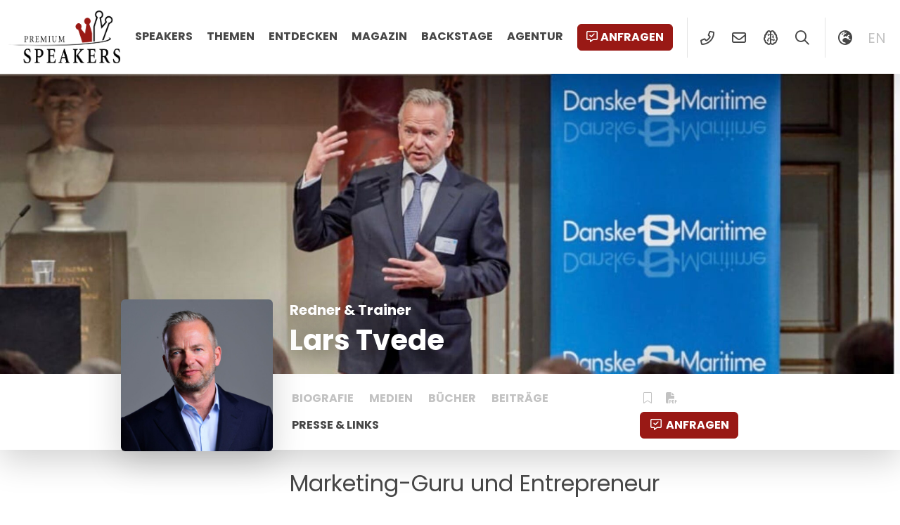

--- FILE ---
content_type: text/html; charset=UTF-8
request_url: https://premium-speakers.com/referent-moderator/lars-tvede/presse/
body_size: 11477
content:
	<!doctype html>
<html lang="de-DE">
	<head>
		<meta charset="UTF-8">
		<meta name="viewport" content="width=device-width, initial-scale=1, viewport-fit=cover">
		<link rel="profile" href="http://gmpg.org/xfn/11" />
		<meta name='robots' content='index, follow, max-image-preview:large, max-snippet:-1, max-video-preview:-1' />
	<style>img:is([sizes="auto" i], [sizes^="auto," i]) { contain-intrinsic-size: 3000px 1500px }</style>
	<script id="cookieyes" type="text/javascript" src="https://cdn-cookieyes.com/client_data/f26842dfe0377e830dc1a4a6/script.js"></script>
	<!-- This site is optimized with the Yoast SEO Premium plugin v26.3 (Yoast SEO v26.3) - https://yoast.com/wordpress/plugins/seo/ -->
	<title>Lars Tvede als Redner und Experte buchen - Premium Speakers</title>
	<meta name="description" content="Lars Tvede gilt als weltweit führender Marketing-Guru. Lars Tvede spricht über Megatrends, Finanzen, Kreativität, Marketing &amp; Innovation" />
	<link rel="canonical" href="https://premium-speakers.com/referent-moderator/lars-tvede/" />
	<meta property="og:locale" content="de_DE" />
	<meta property="og:type" content="article" />
	<meta property="og:title" content="Lars Tvede" />
	<meta property="og:description" content="Lars Tvede gilt als weltweit führender Marketing-Guru. Lars Tvede spricht über Megatrends, Finanzen, Kreativität, Marketing &amp; Innovation" />
	<meta property="og:url" content="https://premium-speakers.com/referent-moderator/lars-tvede/" />
	<meta property="og:site_name" content="Premium Speakers" />
	<meta property="article:publisher" content="https://www.facebook.com/PremiumSpeakers" />
	<meta property="article:modified_time" content="2024-07-10T11:20:49+00:00" />
	<meta property="og:image" content="https://premium-speakers.com/wp-content/uploads/2024/07/lars-tvede-premium-speakers-02-scaled.jpg" />
	<meta property="og:image:width" content="1707" />
	<meta property="og:image:height" content="2560" />
	<meta property="og:image:type" content="image/jpeg" />
	<meta name="twitter:card" content="summary_large_image" />
	<meta name="twitter:site" content="@PremiumSpeakers" />
	<meta name="twitter:label1" content="Geschätzte Lesezeit" />
	<meta name="twitter:data1" content="2 Minuten" />
	<script type="application/ld+json" class="yoast-schema-graph">{"@context":"https://schema.org","@graph":[{"@type":"WebPage","@id":"https://premium-speakers.com/referent-moderator/lars-tvede/","url":"https://premium-speakers.com/referent-moderator/lars-tvede/","name":"Lars Tvede als Redner und Experte buchen - Premium Speakers","isPartOf":{"@id":"https://premium-speakers.com/#website"},"primaryImageOfPage":{"@id":"https://premium-speakers.com/referent-moderator/lars-tvede/#primaryimage"},"image":{"@id":"https://premium-speakers.com/referent-moderator/lars-tvede/#primaryimage"},"thumbnailUrl":"https://premium-speakers.com/wp-content/uploads/2024/07/lars-tvede-premium-speakers-02-scaled.jpg","datePublished":"2018-10-24T08:44:28+00:00","dateModified":"2024-07-10T11:20:49+00:00","description":"Lars Tvede gilt als weltweit führender Marketing-Guru. Lars Tvede spricht über Megatrends, Finanzen, Kreativität, Marketing & Innovation","breadcrumb":{"@id":"https://premium-speakers.com/referent-moderator/lars-tvede/#breadcrumb"},"inLanguage":"de","potentialAction":[{"@type":"ReadAction","target":["https://premium-speakers.com/referent-moderator/lars-tvede/"]}]},{"@type":"ImageObject","inLanguage":"de","@id":"https://premium-speakers.com/referent-moderator/lars-tvede/#primaryimage","url":"https://premium-speakers.com/wp-content/uploads/2024/07/lars-tvede-premium-speakers-02-scaled.jpg","contentUrl":"https://premium-speakers.com/wp-content/uploads/2024/07/lars-tvede-premium-speakers-02-scaled.jpg","width":1707,"height":2560,"caption":"Lars Tvede - Serienunternehmer, der Unternehmen gründete aus den Bereichen Telekommunikation, Softwareentwicklung, Immobilien, Finanzen. Marketing-Experte und Entrepreneur."},{"@type":"BreadcrumbList","@id":"https://premium-speakers.com/referent-moderator/lars-tvede/#breadcrumb","itemListElement":[{"@type":"ListItem","position":1,"name":"Home","item":"https://premium-speakers.com/"},{"@type":"ListItem","position":2,"name":"Lars Tvede"}]},{"@type":"WebSite","@id":"https://premium-speakers.com/#website","url":"https://premium-speakers.com/","name":"Premium Speakers","description":"Agentur für Referenten Vermittlung","publisher":{"@id":"https://premium-speakers.com/#organization"},"potentialAction":[{"@type":"SearchAction","target":{"@type":"EntryPoint","urlTemplate":"https://premium-speakers.com/?s={search_term_string}"},"query-input":{"@type":"PropertyValueSpecification","valueRequired":true,"valueName":"search_term_string"}}],"inLanguage":"de"},{"@type":"Organization","@id":"https://premium-speakers.com/#organization","name":"Premium Speakers","url":"https://premium-speakers.com/","logo":{"@type":"ImageObject","inLanguage":"de","@id":"https://premium-speakers.com/#/schema/logo/image/","url":"https://premium-speakers.com/wp-content/uploads/2018/03/logo.png","contentUrl":"https://premium-speakers.com/wp-content/uploads/2018/03/logo.png","width":1534,"height":722,"caption":"Premium Speakers"},"image":{"@id":"https://premium-speakers.com/#/schema/logo/image/"},"sameAs":["https://www.facebook.com/PremiumSpeakers","https://x.com/PremiumSpeakers","https://www.instagram.com/premium_speakers/","https://www.linkedin.com/company/premium-speakers","https://www.youtube.com/channel/UCrb9-cJEYUpbyi6KMAmZlCQ"]}]}</script>
	<!-- / Yoast SEO Premium plugin. -->


<link rel='dns-prefetch' href='//www.googletagmanager.com' />
<link rel='dns-prefetch' href='//fonts.googleapis.com' />
<link rel='dns-prefetch' href='//fonts.gstatic.com' />
<link rel='dns-prefetch' href='//ajax.googleapis.com' />
<link rel='dns-prefetch' href='//apis.google.com' />
<link rel='dns-prefetch' href='//google-analytics.com' />
<link rel='dns-prefetch' href='//www.google-analytics.com' />
<link rel='dns-prefetch' href='//ssl.google-analytics.com' />
<link rel='dns-prefetch' href='//youtube.com' />
<link rel='dns-prefetch' href='//s.gravatar.com' />
<link rel="alternate" type="application/rss+xml" title="Premium Speakers &raquo; Feed" href="https://premium-speakers.com/feed/" />
<link rel="alternate" type="application/rss+xml" title="Premium Speakers &raquo; Kommentar-Feed" href="https://premium-speakers.com/comments/feed/" />
<script type="text/javascript">
/* <![CDATA[ */
window._wpemojiSettings = {"baseUrl":"https:\/\/s.w.org\/images\/core\/emoji\/16.0.1\/72x72\/","ext":".png","svgUrl":"https:\/\/s.w.org\/images\/core\/emoji\/16.0.1\/svg\/","svgExt":".svg","source":{"concatemoji":"https:\/\/premium-speakers.com\/wp-includes\/js\/wp-emoji-release.min.js?ver=6.8.3"}};
/*! This file is auto-generated */
!function(s,n){var o,i,e;function c(e){try{var t={supportTests:e,timestamp:(new Date).valueOf()};sessionStorage.setItem(o,JSON.stringify(t))}catch(e){}}function p(e,t,n){e.clearRect(0,0,e.canvas.width,e.canvas.height),e.fillText(t,0,0);var t=new Uint32Array(e.getImageData(0,0,e.canvas.width,e.canvas.height).data),a=(e.clearRect(0,0,e.canvas.width,e.canvas.height),e.fillText(n,0,0),new Uint32Array(e.getImageData(0,0,e.canvas.width,e.canvas.height).data));return t.every(function(e,t){return e===a[t]})}function u(e,t){e.clearRect(0,0,e.canvas.width,e.canvas.height),e.fillText(t,0,0);for(var n=e.getImageData(16,16,1,1),a=0;a<n.data.length;a++)if(0!==n.data[a])return!1;return!0}function f(e,t,n,a){switch(t){case"flag":return n(e,"\ud83c\udff3\ufe0f\u200d\u26a7\ufe0f","\ud83c\udff3\ufe0f\u200b\u26a7\ufe0f")?!1:!n(e,"\ud83c\udde8\ud83c\uddf6","\ud83c\udde8\u200b\ud83c\uddf6")&&!n(e,"\ud83c\udff4\udb40\udc67\udb40\udc62\udb40\udc65\udb40\udc6e\udb40\udc67\udb40\udc7f","\ud83c\udff4\u200b\udb40\udc67\u200b\udb40\udc62\u200b\udb40\udc65\u200b\udb40\udc6e\u200b\udb40\udc67\u200b\udb40\udc7f");case"emoji":return!a(e,"\ud83e\udedf")}return!1}function g(e,t,n,a){var r="undefined"!=typeof WorkerGlobalScope&&self instanceof WorkerGlobalScope?new OffscreenCanvas(300,150):s.createElement("canvas"),o=r.getContext("2d",{willReadFrequently:!0}),i=(o.textBaseline="top",o.font="600 32px Arial",{});return e.forEach(function(e){i[e]=t(o,e,n,a)}),i}function t(e){var t=s.createElement("script");t.src=e,t.defer=!0,s.head.appendChild(t)}"undefined"!=typeof Promise&&(o="wpEmojiSettingsSupports",i=["flag","emoji"],n.supports={everything:!0,everythingExceptFlag:!0},e=new Promise(function(e){s.addEventListener("DOMContentLoaded",e,{once:!0})}),new Promise(function(t){var n=function(){try{var e=JSON.parse(sessionStorage.getItem(o));if("object"==typeof e&&"number"==typeof e.timestamp&&(new Date).valueOf()<e.timestamp+604800&&"object"==typeof e.supportTests)return e.supportTests}catch(e){}return null}();if(!n){if("undefined"!=typeof Worker&&"undefined"!=typeof OffscreenCanvas&&"undefined"!=typeof URL&&URL.createObjectURL&&"undefined"!=typeof Blob)try{var e="postMessage("+g.toString()+"("+[JSON.stringify(i),f.toString(),p.toString(),u.toString()].join(",")+"));",a=new Blob([e],{type:"text/javascript"}),r=new Worker(URL.createObjectURL(a),{name:"wpTestEmojiSupports"});return void(r.onmessage=function(e){c(n=e.data),r.terminate(),t(n)})}catch(e){}c(n=g(i,f,p,u))}t(n)}).then(function(e){for(var t in e)n.supports[t]=e[t],n.supports.everything=n.supports.everything&&n.supports[t],"flag"!==t&&(n.supports.everythingExceptFlag=n.supports.everythingExceptFlag&&n.supports[t]);n.supports.everythingExceptFlag=n.supports.everythingExceptFlag&&!n.supports.flag,n.DOMReady=!1,n.readyCallback=function(){n.DOMReady=!0}}).then(function(){return e}).then(function(){var e;n.supports.everything||(n.readyCallback(),(e=n.source||{}).concatemoji?t(e.concatemoji):e.wpemoji&&e.twemoji&&(t(e.twemoji),t(e.wpemoji)))}))}((window,document),window._wpemojiSettings);
/* ]]> */
</script>
<style id='wp-emoji-styles-inline-css' type='text/css'>

	img.wp-smiley, img.emoji {
		display: inline !important;
		border: none !important;
		box-shadow: none !important;
		height: 1em !important;
		width: 1em !important;
		margin: 0 0.07em !important;
		vertical-align: -0.1em !important;
		background: none !important;
		padding: 0 !important;
	}
</style>
<link rel='stylesheet' id='wp-block-library-css' href='https://premium-speakers.com/wp-includes/css/dist/block-library/style.min.css?ver=6.8.3' type='text/css' media='all' />
<style id='classic-theme-styles-inline-css' type='text/css'>
/*! This file is auto-generated */
.wp-block-button__link{color:#fff;background-color:#32373c;border-radius:9999px;box-shadow:none;text-decoration:none;padding:calc(.667em + 2px) calc(1.333em + 2px);font-size:1.125em}.wp-block-file__button{background:#32373c;color:#fff;text-decoration:none}
</style>
<style id='global-styles-inline-css' type='text/css'>
:root{--wp--preset--aspect-ratio--square: 1;--wp--preset--aspect-ratio--4-3: 4/3;--wp--preset--aspect-ratio--3-4: 3/4;--wp--preset--aspect-ratio--3-2: 3/2;--wp--preset--aspect-ratio--2-3: 2/3;--wp--preset--aspect-ratio--16-9: 16/9;--wp--preset--aspect-ratio--9-16: 9/16;--wp--preset--color--black: #000000;--wp--preset--color--cyan-bluish-gray: #abb8c3;--wp--preset--color--white: #ffffff;--wp--preset--color--pale-pink: #f78da7;--wp--preset--color--vivid-red: #cf2e2e;--wp--preset--color--luminous-vivid-orange: #ff6900;--wp--preset--color--luminous-vivid-amber: #fcb900;--wp--preset--color--light-green-cyan: #7bdcb5;--wp--preset--color--vivid-green-cyan: #00d084;--wp--preset--color--pale-cyan-blue: #8ed1fc;--wp--preset--color--vivid-cyan-blue: #0693e3;--wp--preset--color--vivid-purple: #9b51e0;--wp--preset--gradient--vivid-cyan-blue-to-vivid-purple: linear-gradient(135deg,rgba(6,147,227,1) 0%,rgb(155,81,224) 100%);--wp--preset--gradient--light-green-cyan-to-vivid-green-cyan: linear-gradient(135deg,rgb(122,220,180) 0%,rgb(0,208,130) 100%);--wp--preset--gradient--luminous-vivid-amber-to-luminous-vivid-orange: linear-gradient(135deg,rgba(252,185,0,1) 0%,rgba(255,105,0,1) 100%);--wp--preset--gradient--luminous-vivid-orange-to-vivid-red: linear-gradient(135deg,rgba(255,105,0,1) 0%,rgb(207,46,46) 100%);--wp--preset--gradient--very-light-gray-to-cyan-bluish-gray: linear-gradient(135deg,rgb(238,238,238) 0%,rgb(169,184,195) 100%);--wp--preset--gradient--cool-to-warm-spectrum: linear-gradient(135deg,rgb(74,234,220) 0%,rgb(151,120,209) 20%,rgb(207,42,186) 40%,rgb(238,44,130) 60%,rgb(251,105,98) 80%,rgb(254,248,76) 100%);--wp--preset--gradient--blush-light-purple: linear-gradient(135deg,rgb(255,206,236) 0%,rgb(152,150,240) 100%);--wp--preset--gradient--blush-bordeaux: linear-gradient(135deg,rgb(254,205,165) 0%,rgb(254,45,45) 50%,rgb(107,0,62) 100%);--wp--preset--gradient--luminous-dusk: linear-gradient(135deg,rgb(255,203,112) 0%,rgb(199,81,192) 50%,rgb(65,88,208) 100%);--wp--preset--gradient--pale-ocean: linear-gradient(135deg,rgb(255,245,203) 0%,rgb(182,227,212) 50%,rgb(51,167,181) 100%);--wp--preset--gradient--electric-grass: linear-gradient(135deg,rgb(202,248,128) 0%,rgb(113,206,126) 100%);--wp--preset--gradient--midnight: linear-gradient(135deg,rgb(2,3,129) 0%,rgb(40,116,252) 100%);--wp--preset--font-size--small: 13px;--wp--preset--font-size--medium: 20px;--wp--preset--font-size--large: 36px;--wp--preset--font-size--x-large: 42px;--wp--preset--spacing--20: 0.44rem;--wp--preset--spacing--30: 0.67rem;--wp--preset--spacing--40: 1rem;--wp--preset--spacing--50: 1.5rem;--wp--preset--spacing--60: 2.25rem;--wp--preset--spacing--70: 3.38rem;--wp--preset--spacing--80: 5.06rem;--wp--preset--shadow--natural: 6px 6px 9px rgba(0, 0, 0, 0.2);--wp--preset--shadow--deep: 12px 12px 50px rgba(0, 0, 0, 0.4);--wp--preset--shadow--sharp: 6px 6px 0px rgba(0, 0, 0, 0.2);--wp--preset--shadow--outlined: 6px 6px 0px -3px rgba(255, 255, 255, 1), 6px 6px rgba(0, 0, 0, 1);--wp--preset--shadow--crisp: 6px 6px 0px rgba(0, 0, 0, 1);}:where(.is-layout-flex){gap: 0.5em;}:where(.is-layout-grid){gap: 0.5em;}body .is-layout-flex{display: flex;}.is-layout-flex{flex-wrap: wrap;align-items: center;}.is-layout-flex > :is(*, div){margin: 0;}body .is-layout-grid{display: grid;}.is-layout-grid > :is(*, div){margin: 0;}:where(.wp-block-columns.is-layout-flex){gap: 2em;}:where(.wp-block-columns.is-layout-grid){gap: 2em;}:where(.wp-block-post-template.is-layout-flex){gap: 1.25em;}:where(.wp-block-post-template.is-layout-grid){gap: 1.25em;}.has-black-color{color: var(--wp--preset--color--black) !important;}.has-cyan-bluish-gray-color{color: var(--wp--preset--color--cyan-bluish-gray) !important;}.has-white-color{color: var(--wp--preset--color--white) !important;}.has-pale-pink-color{color: var(--wp--preset--color--pale-pink) !important;}.has-vivid-red-color{color: var(--wp--preset--color--vivid-red) !important;}.has-luminous-vivid-orange-color{color: var(--wp--preset--color--luminous-vivid-orange) !important;}.has-luminous-vivid-amber-color{color: var(--wp--preset--color--luminous-vivid-amber) !important;}.has-light-green-cyan-color{color: var(--wp--preset--color--light-green-cyan) !important;}.has-vivid-green-cyan-color{color: var(--wp--preset--color--vivid-green-cyan) !important;}.has-pale-cyan-blue-color{color: var(--wp--preset--color--pale-cyan-blue) !important;}.has-vivid-cyan-blue-color{color: var(--wp--preset--color--vivid-cyan-blue) !important;}.has-vivid-purple-color{color: var(--wp--preset--color--vivid-purple) !important;}.has-black-background-color{background-color: var(--wp--preset--color--black) !important;}.has-cyan-bluish-gray-background-color{background-color: var(--wp--preset--color--cyan-bluish-gray) !important;}.has-white-background-color{background-color: var(--wp--preset--color--white) !important;}.has-pale-pink-background-color{background-color: var(--wp--preset--color--pale-pink) !important;}.has-vivid-red-background-color{background-color: var(--wp--preset--color--vivid-red) !important;}.has-luminous-vivid-orange-background-color{background-color: var(--wp--preset--color--luminous-vivid-orange) !important;}.has-luminous-vivid-amber-background-color{background-color: var(--wp--preset--color--luminous-vivid-amber) !important;}.has-light-green-cyan-background-color{background-color: var(--wp--preset--color--light-green-cyan) !important;}.has-vivid-green-cyan-background-color{background-color: var(--wp--preset--color--vivid-green-cyan) !important;}.has-pale-cyan-blue-background-color{background-color: var(--wp--preset--color--pale-cyan-blue) !important;}.has-vivid-cyan-blue-background-color{background-color: var(--wp--preset--color--vivid-cyan-blue) !important;}.has-vivid-purple-background-color{background-color: var(--wp--preset--color--vivid-purple) !important;}.has-black-border-color{border-color: var(--wp--preset--color--black) !important;}.has-cyan-bluish-gray-border-color{border-color: var(--wp--preset--color--cyan-bluish-gray) !important;}.has-white-border-color{border-color: var(--wp--preset--color--white) !important;}.has-pale-pink-border-color{border-color: var(--wp--preset--color--pale-pink) !important;}.has-vivid-red-border-color{border-color: var(--wp--preset--color--vivid-red) !important;}.has-luminous-vivid-orange-border-color{border-color: var(--wp--preset--color--luminous-vivid-orange) !important;}.has-luminous-vivid-amber-border-color{border-color: var(--wp--preset--color--luminous-vivid-amber) !important;}.has-light-green-cyan-border-color{border-color: var(--wp--preset--color--light-green-cyan) !important;}.has-vivid-green-cyan-border-color{border-color: var(--wp--preset--color--vivid-green-cyan) !important;}.has-pale-cyan-blue-border-color{border-color: var(--wp--preset--color--pale-cyan-blue) !important;}.has-vivid-cyan-blue-border-color{border-color: var(--wp--preset--color--vivid-cyan-blue) !important;}.has-vivid-purple-border-color{border-color: var(--wp--preset--color--vivid-purple) !important;}.has-vivid-cyan-blue-to-vivid-purple-gradient-background{background: var(--wp--preset--gradient--vivid-cyan-blue-to-vivid-purple) !important;}.has-light-green-cyan-to-vivid-green-cyan-gradient-background{background: var(--wp--preset--gradient--light-green-cyan-to-vivid-green-cyan) !important;}.has-luminous-vivid-amber-to-luminous-vivid-orange-gradient-background{background: var(--wp--preset--gradient--luminous-vivid-amber-to-luminous-vivid-orange) !important;}.has-luminous-vivid-orange-to-vivid-red-gradient-background{background: var(--wp--preset--gradient--luminous-vivid-orange-to-vivid-red) !important;}.has-very-light-gray-to-cyan-bluish-gray-gradient-background{background: var(--wp--preset--gradient--very-light-gray-to-cyan-bluish-gray) !important;}.has-cool-to-warm-spectrum-gradient-background{background: var(--wp--preset--gradient--cool-to-warm-spectrum) !important;}.has-blush-light-purple-gradient-background{background: var(--wp--preset--gradient--blush-light-purple) !important;}.has-blush-bordeaux-gradient-background{background: var(--wp--preset--gradient--blush-bordeaux) !important;}.has-luminous-dusk-gradient-background{background: var(--wp--preset--gradient--luminous-dusk) !important;}.has-pale-ocean-gradient-background{background: var(--wp--preset--gradient--pale-ocean) !important;}.has-electric-grass-gradient-background{background: var(--wp--preset--gradient--electric-grass) !important;}.has-midnight-gradient-background{background: var(--wp--preset--gradient--midnight) !important;}.has-small-font-size{font-size: var(--wp--preset--font-size--small) !important;}.has-medium-font-size{font-size: var(--wp--preset--font-size--medium) !important;}.has-large-font-size{font-size: var(--wp--preset--font-size--large) !important;}.has-x-large-font-size{font-size: var(--wp--preset--font-size--x-large) !important;}
:where(.wp-block-post-template.is-layout-flex){gap: 1.25em;}:where(.wp-block-post-template.is-layout-grid){gap: 1.25em;}
:where(.wp-block-columns.is-layout-flex){gap: 2em;}:where(.wp-block-columns.is-layout-grid){gap: 2em;}
:root :where(.wp-block-pullquote){font-size: 1.5em;line-height: 1.6;}
</style>
<link rel='stylesheet' id='azr-theme-style-css' href='https://premium-speakers.com/wp-content/themes/azr-theme/dist/css/theme-with-child.min.css?ver=2.25.1516' type='text/css' media='all' />
<link rel='stylesheet' id='azr-theme-child-style-css' href='https://premium-speakers.com/wp-content/themes/azr-theme-child/dist/css/theme-child.min.css?ver=2.25.1516' type='text/css' media='all' />
<script type="text/javascript" id="wpml-cookie-js-extra">
/* <![CDATA[ */
var wpml_cookies = {"wp-wpml_current_language":{"value":"de","expires":1,"path":"\/"}};
var wpml_cookies = {"wp-wpml_current_language":{"value":"de","expires":1,"path":"\/"}};
/* ]]> */
</script>
<script type="text/javascript" src="https://premium-speakers.com/wp-content/plugins/sitepress-multilingual-cms/res/js/cookies/language-cookie.js?ver=484900" id="wpml-cookie-js" defer="defer" data-wp-strategy="defer"></script>
<script type="text/javascript" src="https://premium-speakers.com/wp-includes/js/jquery/jquery.min.js?ver=3.7.1" id="jquery-core-js"></script>
<script type="text/javascript" src="https://premium-speakers.com/wp-includes/js/jquery/jquery-migrate.min.js?ver=3.4.1" id="jquery-migrate-js"></script>

<!-- Google Tag (gtac.js) durch Site-Kit hinzugefügt -->
<!-- Von Site Kit hinzugefügtes Google-Analytics-Snippet -->
<script type="text/javascript" src="https://www.googletagmanager.com/gtag/js?id=GT-57SSFGX" id="google_gtagjs-js" async></script>
<script type="text/javascript" id="google_gtagjs-js-after">
/* <![CDATA[ */
window.dataLayer = window.dataLayer || [];function gtag(){dataLayer.push(arguments);}
gtag("set","linker",{"domains":["premium-speakers.com"]});
gtag("js", new Date());
gtag("set", "developer_id.dZTNiMT", true);
gtag("config", "GT-57SSFGX");
/* ]]> */
</script>
<link rel="https://api.w.org/" href="https://premium-speakers.com/wp-json/" /><link rel="alternate" title="JSON" type="application/json" href="https://premium-speakers.com/wp-json/wp/v2/speaker/14121" /><link rel="EditURI" type="application/rsd+xml" title="RSD" href="https://premium-speakers.com/xmlrpc.php?rsd" />
<meta name="generator" content="WordPress 6.8.3" />
<link rel='shortlink' href='https://premium-speakers.com/?p=14121' />
<link rel="alternate" title="oEmbed (JSON)" type="application/json+oembed" href="https://premium-speakers.com/wp-json/oembed/1.0/embed?url=https%3A%2F%2Fpremium-speakers.com%2Freferent-moderator%2Flars-tvede%2F" />
<link rel="alternate" title="oEmbed (XML)" type="text/xml+oembed" href="https://premium-speakers.com/wp-json/oembed/1.0/embed?url=https%3A%2F%2Fpremium-speakers.com%2Freferent-moderator%2Flars-tvede%2F&#038;format=xml" />
<meta name="generator" content="WPML ver:4.8.4 stt:1,3;" />
<meta name="generator" content="Site Kit by Google 1.165.0" /><link rel="icon" href="https://premium-speakers.com/wp-content/uploads/2018/04/cropped-premium-speakers-logo-square-32x32.jpg" sizes="32x32" />
<link rel="icon" href="https://premium-speakers.com/wp-content/uploads/2018/04/cropped-premium-speakers-logo-square-192x192.jpg" sizes="192x192" />
<link rel="apple-touch-icon" href="https://premium-speakers.com/wp-content/uploads/2018/04/cropped-premium-speakers-logo-square-180x180.jpg" />
<meta name="msapplication-TileImage" content="https://premium-speakers.com/wp-content/uploads/2018/04/cropped-premium-speakers-logo-square-270x270.jpg" />
	</head>
	<body class="wp-singular speaker-template-default single single-speaker postid-14121 wp-custom-logo wp-theme-azr-theme wp-child-theme-azr-theme-child">
	<header class="site-header position-fixed top-0 shadow-lg container-fluid bg-white" role="banner">
    <div class="row g-0">
        <div class="col-12">
            <div class="d-flex justify-content-between">
                <div class="left position-relative">
                    <a href="https://premium-speakers.com/" class="custom-logo-link" rel="home"><img width="1534" height="722" src="https://premium-speakers.com/wp-content/uploads/2018/03/logo.png" class="custom-logo" alt="Premium Speakers" decoding="async" fetchpriority="high" srcset="https://premium-speakers.com/wp-content/uploads/2018/03/logo.png 1534w, https://premium-speakers.com/wp-content/uploads/2018/03/logo-300x141.png 300w, https://premium-speakers.com/wp-content/uploads/2018/03/logo-768x361.png 768w, https://premium-speakers.com/wp-content/uploads/2018/03/logo-1024x482.png 1024w" sizes="(max-width: 1534px) 100vw, 1534px" /></a>                </div>
                <div class="right position-relative">
                    <ul id="menu-hauptnavigation" class="menu d-none d-md-inline-block"><li id="menu-item-55006" class="menu-item menu-item-type-post_type menu-item-object-page menu-item-55006"><a href="https://premium-speakers.com/referent-moderator/">Speakers</a></li>
<li id="menu-item-55010" class="menu-item menu-item-type-post_type menu-item-object-page menu-item-55010"><a href="https://premium-speakers.com/themen/">Themen</a></li>
<li id="menu-item-55464" class="menu-item menu-item-type-post_type menu-item-object-page menu-item-has-children menu-item-55464"><a href="https://premium-speakers.com/entdecken/">Entdecken</a>
<ul class="sub-menu">
	<li id="menu-item-84488" class="menu-item menu-item-type-post_type menu-item-object-page menu-item-84488"><a href="https://premium-speakers.com/shorts/">Shorts<p class="menu-item-description">Neuigkeiten direkt vor Ort</p></a></li>
	<li id="menu-item-55466" class="menu-item menu-item-type-post_type menu-item-object-page menu-item-55466"><a href="https://premium-speakers.com/entdecken/videos/">Videos<p class="menu-item-description">Unsere Redner «live on Stage», in Interviews &#038; Podcasts</p></a></li>
	<li id="menu-item-55465" class="menu-item menu-item-type-post_type menu-item-object-page menu-item-55465"><a href="https://premium-speakers.com/entdecken/buecher/">Bücher<p class="menu-item-description">Publikationen &#038; Autobiographien</p></a></li>
	<li id="menu-item-55011" class="menu-item menu-item-type-post_type menu-item-object-page menu-item-55011"><a href="https://premium-speakers.com/kategorien/">Kategorien<p class="menu-item-description">Globale Themen aufgeteilt in Kategorien</p></a></li>
</ul>
</li>
<li id="menu-item-55007" class="menu-item menu-item-type-post_type menu-item-object-page menu-item-55007"><a href="https://premium-speakers.com/magazin/">Magazin</a></li>
<li id="menu-item-84167" class="menu-item menu-item-type-post_type menu-item-object-page menu-item-84167"><a href="https://premium-speakers.com/backstage/">Backstage</a></li>
<li id="menu-item-55008" class="menu-item menu-item-type-post_type menu-item-object-page menu-item-has-children menu-item-55008"><a href="https://premium-speakers.com/kontakt/">Agentur</a>
<ul class="sub-menu">
	<li id="menu-item-84165" class="menu-item menu-item-type-post_type menu-item-object-page menu-item-84165"><a href="https://premium-speakers.com/kontakt/">Kontakt &amp; Standorte</a></li>
	<li id="menu-item-55009" class="menu-item menu-item-type-post_type menu-item-object-page menu-item-55009"><a href="https://premium-speakers.com/referenten-management/">Management</a></li>
	<li id="menu-item-116770" class="menu-item menu-item-type-post_type menu-item-object-page menu-item-116770"><a href="https://premium-speakers.com/faq/">FAQ</a></li>
</ul>
</li>
</ul>                    <ul class="menu">
                        <li><a href="#" class="btn btn-primary request" data-speaker="14121"><i class="far fa-comment-alt-check d-none d-md-inline-block me-1"></i>Anfragen</a></li>
                        <li class="icon spacer d-none d-lg-inline-block"><a href="tel:17048041054" data-bs-toggle="tooltip" data-bs-placement="bottom" title="+1 (704) 804 1054"><i class="far fa-phone-alt fa-fw"></i></a></li>
                        <li class="icon d-none d-lg-inline-block"><a href="mailto:welcome@premium-speakers.com"><i class="far fa-envelope fa-fw" data-bs-toggle="tooltip" data-bs-placement="bottom" title="welcome@premium-speakers.com"></i></a></li>
                        <!-- <li class="icon spacer d-none d-md-inline-block"><a href="#"><i class="far fa-bookmark fa-fw"></i></a> -->
                        <li class="icon d-lg-inline-block"><a href="https://premium-speakers.com/ai/" title="KI SpeakerMatching mit Premium Speakers" data-bs-toggle="tooltip" data-bs-placement="bottom"><i class="far fa-brain-circuit fa-fw"></i></a></li>                        <li class="icon search d-lg-inline-block"><a rel="nofollow" href="#"><i class="far fa-search fa-fw"></i></a></li>
                        <li class="icon d-none spacer d-lg-inline-block"><a rel="nofollow" href="#" class="switcher" data-cols="col-md-6 offset-md-3 col-xl-4 offset-xl-4"><i class="far fa-globe-europe fa-fw"></i></a></li>
                                                        <li class="icon lang d-none d-lg-inline-block"><a rel="nofollow" title="Englisch" href="https://premium-speakers.com/en/speaker-presenter/lars-tvede/">en</a></li>
                                                <li class="icon spacer d-inline-block d-md-none"><a rel="nofollow" href="#" class="hamburger"><span class="nav-closed"><i class="fal fa-bars fa-fw"></i></span><span class="nav-open"><i class="fal fa-times fa-fw"></i></span></a></li>
                    </ul>
                </div>
            </div>
        </div>
    </div>
    <div id="nav-mobile" class="d-md-none">
        <ul class="menu icons">
            <li class="icon"><a rel="nofollow" href="tel:17048041054" data-bs-toggle="tooltip" data-bs-placement="bottom" title="+1 (704) 804 1054"><i class="far fa-phone-alt fa-fw"></i></a>
            <li class="icon"><a rel="nofollow" href="mailto:welcome@premium-speakers.com"><i class="far fa-envelope fa-fw" data-bs-toggle="tooltip" data-bs-placement="bottom" title="welcome@premium-speakers.com"></i></a>
                <!-- <li class="icon"><a href="#"><i class="far fa-bookmark fa-fw"></i></a> -->
            <li class="icon"><a rel="nofollow" href="#" class="switcher" data-cols="col-md-6 offset-md-3 col-xl-4 offset-xl-4"><i class="far fa-globe-europe fa-fw"></i></a>
        </ul>
        <ul id="menu-mobile" class="menu"><li class="menu-item menu-item-type-post_type menu-item-object-page menu-item-55006"><a href="https://premium-speakers.com/referent-moderator/">Speakers</a></li>
<li class="menu-item menu-item-type-post_type menu-item-object-page menu-item-55010"><a href="https://premium-speakers.com/themen/">Themen</a></li>
<li class="menu-item menu-item-type-post_type menu-item-object-page menu-item-has-children menu-item-55464"><a href="https://premium-speakers.com/entdecken/">Entdecken</a>
<ul class="sub-menu">
	<li class="menu-item menu-item-type-post_type menu-item-object-page menu-item-84488"><a href="https://premium-speakers.com/shorts/">Shorts<p class="menu-item-description">Neuigkeiten direkt vor Ort</p></a></li>
	<li class="menu-item menu-item-type-post_type menu-item-object-page menu-item-55466"><a href="https://premium-speakers.com/entdecken/videos/">Videos<p class="menu-item-description">Unsere Redner «live on Stage», in Interviews &#038; Podcasts</p></a></li>
	<li class="menu-item menu-item-type-post_type menu-item-object-page menu-item-55465"><a href="https://premium-speakers.com/entdecken/buecher/">Bücher<p class="menu-item-description">Publikationen &#038; Autobiographien</p></a></li>
	<li class="menu-item menu-item-type-post_type menu-item-object-page menu-item-55011"><a href="https://premium-speakers.com/kategorien/">Kategorien<p class="menu-item-description">Globale Themen aufgeteilt in Kategorien</p></a></li>
</ul>
</li>
<li class="menu-item menu-item-type-post_type menu-item-object-page menu-item-55007"><a href="https://premium-speakers.com/magazin/">Magazin</a></li>
<li class="menu-item menu-item-type-post_type menu-item-object-page menu-item-84167"><a href="https://premium-speakers.com/backstage/">Backstage</a></li>
<li class="menu-item menu-item-type-post_type menu-item-object-page menu-item-has-children menu-item-55008"><a href="https://premium-speakers.com/kontakt/">Agentur</a>
<ul class="sub-menu">
	<li class="menu-item menu-item-type-post_type menu-item-object-page menu-item-84165"><a href="https://premium-speakers.com/kontakt/">Kontakt &amp; Standorte</a></li>
	<li class="menu-item menu-item-type-post_type menu-item-object-page menu-item-55009"><a href="https://premium-speakers.com/referenten-management/">Management</a></li>
	<li class="menu-item menu-item-type-post_type menu-item-object-page menu-item-116770"><a href="https://premium-speakers.com/faq/">FAQ</a></li>
</ul>
</li>
</ul>    </div>
</header>	    <section id="banner" class="position-relative ratio ratio-21x9 lazy skeleton banner-small" data-bg="https://premium-speakers.com/wp-content/uploads/2024/07/lars-tvede-premium-speakers-01-2048x1152-1720612228.jpg">
                <div class="banner-content">
            <div class="container">
                <div class="row">
                    <div class="col-3 position-relative">
                        <div class="image-wrapper position-relative hover3d">
                            <div class="position-absolute ratio ratio-1x1 lazy hover3d__selector shadow-lg rounded skeleton image image-profile" data-bg="https://premium-speakers.com/wp-content/uploads/2024/07/lars-tvede-premium-speakers-02-scaled-1024x1024-1720612240.jpg"></div>
                        </div>
                    </div>
                    <div class="col-9">
                        <div class="mb-1 type">
                            Redner & Trainer                        </div>
                        <h1 class="mb-4"> Lars Tvede</h1>
                    </div>
                </div>
            </div>
        </div>
    </section>
    <main id="speaker" class="site-main mb-5 post-14121 speaker type-speaker status-publish has-post-thumbnail hentry speaker-category-generation-xyz-millennials speaker-category-digitalisierung-technologie speaker-category-finanzwirtschaft speaker-category-fuehrung speaker-category-globalisierung speaker-category-innovationen-megatrends speaker-category-teambildung-teamarbeit speaker-category-ted-redner speaker-category-trainer speaker-category-unterhaltung speaker-category-unternehmertum speaker-category-verkauf-marketing speaker-category-kommunikation-gestik speaker-topic-amerika speaker-topic-bildung speaker-topic-boerse speaker-topic-digitale-transformation speaker-topic-digitale-waehrung-fintech speaker-topic-ereignis speaker-topic-europa speaker-topic-fuehrung-leadership-4-0 speaker-topic-gesellschaft speaker-topic-globale-trends speaker-topic-industrie-4-0 speaker-topic-influencer-marketing speaker-topic-innovationen speaker-topic-konsum-handel speaker-topic-kuenstliche-intelligenz-robotik speaker-topic-markenbildung speaker-topic-motivation-erfolg speaker-topic-nachhaltigkeit speaker-topic-online-marketing speaker-topic-startup speaker-topic-zukunftsforscher-thinktanks speaker-type-redner speaker-type-trainer speaker-gender-mann speaker-language-englisch" role="main">
        <section class="subnav shadow-lg">
            <div class="container">
                <div class="row py-3 g-0">
                    <div class="col-12 col-md-9 offset-md-3">
                        <div class="subnav_wrapper d-flex justify-content-between">
                            <div class="left">
                                <a href="https://premium-speakers.com/referent-moderator/lars-tvede/" class="btn ajax" data-speaker="14121" data-sub="content">Biografie</a>
                                <a href="https://premium-speakers.com/referent-moderator/lars-tvede/medien/" class="btn ajax" data-speaker="14121" data-sub="media">Medien</a>
                                <a href="https://premium-speakers.com/referent-moderator/lars-tvede/buecheruebersicht/" class="btn ajax" data-speaker="14121" data-sub="buecheruebersicht">Bücher</a>
                                <a href="https://premium-speakers.com/referent-moderator/lars-tvede/magazin/" class="btn ajax" data-speaker="14121" data-sub="magazine">Beiträge</a>
                                <a href="https://premium-speakers.com/referent-moderator/lars-tvede/presse/" class="btn ajax active" data-speaker="14121" data-sub="press">Presse & Links</a>
                            </div>
                            <div class="right">
                                <a href="#" class="btn btn-icon me-2 bookmark" data-speaker="14121"><i class="fas fa-bookmark fa-fw"></i><i class="fal fa-bookmark fa-fw"></i></a>
                                <a href="https://premium-speakers.com/pdf/?speaker_ids=14121" class="btn btn-icon me-2" target="_blank"><i class="fas fa-file-pdf fa-fw"></i></a>
                                <a href="#" class="btn btn-primary request" data-speaker="14121"><i class="far fa-comment-alt-check fa-fw me-1"></i>Anfragen</a>
                            </div>
                        </div>
                    </div>
                </div>
            </div>
        </section>
        <header class="container mt-4">
            <div class="row">
                <div class="col-12 col-md-9 offset-md-3 mb-5">
                    <div class="occupation">Marketing-Guru und Entrepreneur</div>
                    <div class="terms mt-4">
                                                    <a class="d-inline-block term rounded" href="https://premium-speakers.com/thema/amerika/" title="Amerika">Amerika</a>
                                                    <a class="d-inline-block term rounded" href="https://premium-speakers.com/thema/bildung/" title="Bildung">Bildung</a>
                                                    <a class="d-inline-block term rounded" href="https://premium-speakers.com/thema/boerse/" title="Börse">Börse</a>
                                                    <a class="d-inline-block term rounded" href="https://premium-speakers.com/thema/digitale-transformation/" title="Digitale Transformation / Digitale Disruption">Digitale Transformation / Digitale Disruption</a>
                                                    <a class="d-inline-block term rounded" href="https://premium-speakers.com/thema/digitale-waehrung-fintech/" title="Digitale Währung / Fintech">Digitale Währung / Fintech</a>
                                                    <a class="d-inline-block term rounded" href="https://premium-speakers.com/thema/ereignis/" title="Ereignis">Ereignis</a>
                                                    <a class="d-inline-block term rounded" href="https://premium-speakers.com/thema/europa/" title="Europa">Europa</a>
                                                    <a class="d-inline-block term rounded" href="https://premium-speakers.com/thema/fuehrung-leadership-4-0/" title="Führung / Leadership 4.0">Führung / Leadership 4.0</a>
                                                    <a class="d-inline-block term rounded" href="https://premium-speakers.com/thema/gesellschaft/" title="Gesellschaft">Gesellschaft</a>
                                                    <a class="d-inline-block term rounded" href="https://premium-speakers.com/thema/globale-trends/" title="Globale Trends">Globale Trends</a>
                                                    <a class="d-inline-block term rounded" href="https://premium-speakers.com/thema/industrie-4-0/" title="Industrie 4.0">Industrie 4.0</a>
                                                    <a class="d-inline-block term rounded" href="https://premium-speakers.com/thema/influencer-marketing/" title="Influencer Marketing">Influencer Marketing</a>
                                                    <a class="d-inline-block term rounded" href="https://premium-speakers.com/thema/innovationen/" title="Innovationen">Innovationen</a>
                                                    <a class="d-inline-block term rounded" href="https://premium-speakers.com/thema/konsum-handel/" title="Konsum / Handel">Konsum / Handel</a>
                                                    <a class="d-inline-block term rounded" href="https://premium-speakers.com/thema/kuenstliche-intelligenz-robotik/" title="Künstliche Intelligenz / Robotik">Künstliche Intelligenz / Robotik</a>
                                                    <a class="d-inline-block term rounded" href="https://premium-speakers.com/thema/markenbildung/" title="Markenbildung">Markenbildung</a>
                                                    <a class="d-inline-block term rounded" href="https://premium-speakers.com/thema/motivation-erfolg/" title="Motivation / Erfolg">Motivation / Erfolg</a>
                                                    <a class="d-inline-block term rounded" href="https://premium-speakers.com/thema/nachhaltigkeit/" title="Nachhaltigkeit / Umwelt">Nachhaltigkeit / Umwelt</a>
                                                    <a class="d-inline-block term rounded" href="https://premium-speakers.com/thema/online-marketing/" title="Online Marketing">Online Marketing</a>
                                                    <a class="d-inline-block term rounded" href="https://premium-speakers.com/thema/startup/" title="Startup">Startup</a>
                                                    <a class="d-inline-block term rounded" href="https://premium-speakers.com/thema/zukunftsforscher-thinktanks/" title="Zukunftsforscher / Thinktanks">Zukunftsforscher / Thinktanks</a>
                                            </div>
                </div>
            </div>
        </header>
        <section class="content container">
            <div class="row">
                <div class="col-12 col-md-8">
                    <div class="row">
                        <div class="col-12" id="ajax-speaker-content">
                                <div class="alert alert-danger" role="alert">Keine Magazinbeiträge mit  Lars Tvede gefunden.</div>
                        </div>
                    </div>
                </div>
                <div class="col-12 mt-5 mt-md-0 col-md-4">
                    <section class="speaker-card rounded overflow-hidden shadow-lg">
                        <div class="banner position-relative ratio ratio-21x9 lazy skeleton" data-bg="https://premium-speakers.com/wp-content/uploads/2024/07/lars-tvede-premium-speakers-01-2048x1152-1720612228.jpg">
                                                        <div class="title">
                                <h4 class="m-0 p-0"> Lars Tvede</h4>
                            </div>
                        </div>
                        <div class="content p-3">
                                                            <h5 class="mt-3">Bühnentyp</h5>
                                <div class="terms">
                                                                            <a class="d-inline-block term rounded" href="https://premium-speakers.com/typ/redner/" title="Redner">Redner</a>
                                                                            <a class="d-inline-block term rounded" href="https://premium-speakers.com/typ/trainer/" title="Trainer">Trainer</a>
                                                                    </div>
                                                                                        <h5 class="mt-3">Kategorien</h5>
                                <div class="terms">
                                                                            <a class="d-inline-block term rounded" href="https://premium-speakers.com/kategorie/generation-xyz-millennials/" title="Digital Natives &amp; Generation XYZ, Millennials &amp; Alpha">Digital Natives &amp; Generation XYZ, Millennials &amp; Alpha</a>
                                                                            <a class="d-inline-block term rounded" href="https://premium-speakers.com/kategorie/digitalisierung-technologie/" title="Digitalisierung &amp; Technologie">Digitalisierung &amp; Technologie</a>
                                                                            <a class="d-inline-block term rounded" href="https://premium-speakers.com/kategorie/finanzwirtschaft/" title="Finanzen">Finanzen</a>
                                                                            <a class="d-inline-block term rounded" href="https://premium-speakers.com/kategorie/fuehrung/" title="Führung">Führung</a>
                                                                            <a class="d-inline-block term rounded" href="https://premium-speakers.com/kategorie/globalisierung/" title="Globalisierung">Globalisierung</a>
                                                                            <a class="d-inline-block term rounded" href="https://premium-speakers.com/kategorie/innovationen-megatrends/" title="Innovation, Zukunft &amp; Megatrends">Innovation, Zukunft &amp; Megatrends</a>
                                                                            <a class="d-inline-block term rounded" href="https://premium-speakers.com/kategorie/teambildung-teamarbeit/" title="Teambildung &amp; Teamarbeit">Teambildung &amp; Teamarbeit</a>
                                                                            <a class="d-inline-block term rounded" href="https://premium-speakers.com/kategorie/ted-redner/" title="TEDx Redner">TEDx Redner</a>
                                                                            <a class="d-inline-block term rounded" href="https://premium-speakers.com/kategorie/trainer/" title="Trainer &amp; Workshop">Trainer &amp; Workshop</a>
                                                                            <a class="d-inline-block term rounded" href="https://premium-speakers.com/kategorie/unterhaltung/" title="Unterhaltung">Unterhaltung</a>
                                                                            <a class="d-inline-block term rounded" href="https://premium-speakers.com/kategorie/unternehmertum/" title="Unternehmertum">Unternehmertum</a>
                                                                            <a class="d-inline-block term rounded" href="https://premium-speakers.com/kategorie/verkauf-marketing/" title="Verkauf &amp; Marketing">Verkauf &amp; Marketing</a>
                                                                            <a class="d-inline-block term rounded" href="https://premium-speakers.com/kategorie/kommunikation-gestik/" title="Wirkung &amp; Performance">Wirkung &amp; Performance</a>
                                                                    </div>
                                                                                        <h5 class="mt-3">Themen</h5>
                                <div class="terms">
                                                                            <a class="d-inline-block term rounded" href="https://premium-speakers.com/thema/amerika/" title="Amerika">Amerika</a>
                                                                            <a class="d-inline-block term rounded" href="https://premium-speakers.com/thema/bildung/" title="Bildung">Bildung</a>
                                                                            <a class="d-inline-block term rounded" href="https://premium-speakers.com/thema/boerse/" title="Börse">Börse</a>
                                                                            <a class="d-inline-block term rounded" href="https://premium-speakers.com/thema/digitale-transformation/" title="Digitale Transformation / Digitale Disruption">Digitale Transformation / Digitale Disruption</a>
                                                                            <a class="d-inline-block term rounded" href="https://premium-speakers.com/thema/digitale-waehrung-fintech/" title="Digitale Währung / Fintech">Digitale Währung / Fintech</a>
                                                                            <a class="d-inline-block term rounded" href="https://premium-speakers.com/thema/ereignis/" title="Ereignis">Ereignis</a>
                                                                            <a class="d-inline-block term rounded" href="https://premium-speakers.com/thema/europa/" title="Europa">Europa</a>
                                                                            <a class="d-inline-block term rounded" href="https://premium-speakers.com/thema/fuehrung-leadership-4-0/" title="Führung / Leadership 4.0">Führung / Leadership 4.0</a>
                                                                            <a class="d-inline-block term rounded" href="https://premium-speakers.com/thema/gesellschaft/" title="Gesellschaft">Gesellschaft</a>
                                                                            <a class="d-inline-block term rounded" href="https://premium-speakers.com/thema/globale-trends/" title="Globale Trends">Globale Trends</a>
                                                                            <a class="d-inline-block term rounded" href="https://premium-speakers.com/thema/industrie-4-0/" title="Industrie 4.0">Industrie 4.0</a>
                                                                            <a class="d-inline-block term rounded" href="https://premium-speakers.com/thema/influencer-marketing/" title="Influencer Marketing">Influencer Marketing</a>
                                                                            <a class="d-inline-block term rounded" href="https://premium-speakers.com/thema/innovationen/" title="Innovationen">Innovationen</a>
                                                                            <a class="d-inline-block term rounded" href="https://premium-speakers.com/thema/konsum-handel/" title="Konsum / Handel">Konsum / Handel</a>
                                                                            <a class="d-inline-block term rounded" href="https://premium-speakers.com/thema/kuenstliche-intelligenz-robotik/" title="Künstliche Intelligenz / Robotik">Künstliche Intelligenz / Robotik</a>
                                                                            <a class="d-inline-block term rounded" href="https://premium-speakers.com/thema/markenbildung/" title="Markenbildung">Markenbildung</a>
                                                                            <a class="d-inline-block term rounded" href="https://premium-speakers.com/thema/motivation-erfolg/" title="Motivation / Erfolg">Motivation / Erfolg</a>
                                                                            <a class="d-inline-block term rounded" href="https://premium-speakers.com/thema/nachhaltigkeit/" title="Nachhaltigkeit / Umwelt">Nachhaltigkeit / Umwelt</a>
                                                                            <a class="d-inline-block term rounded" href="https://premium-speakers.com/thema/online-marketing/" title="Online Marketing">Online Marketing</a>
                                                                            <a class="d-inline-block term rounded" href="https://premium-speakers.com/thema/startup/" title="Startup">Startup</a>
                                                                            <a class="d-inline-block term rounded" href="https://premium-speakers.com/thema/zukunftsforscher-thinktanks/" title="Zukunftsforscher / Thinktanks">Zukunftsforscher / Thinktanks</a>
                                                                    </div>
                                                                                        <h5 class="mt-3">Sprachen</h5>
                                <div class="terms">
                                                                            <a class="d-inline-block term rounded" href="https://premium-speakers.com/speaker-language/englisch/" title="Englisch">Englisch</a>
                                                                    </div>
                                                                                    <h5 class="mt-3">Kontaktmöglichkeiten</h5>
                            <div class="email mb-2"><a href="mailto:lars-tvede@premium-speakers.com">lars-tvede@premium-speakers.com</a></div>
                            <a href="#" class="d-block btn btn-primary request" data-speaker="14121"><i class="far fa-comment-alt-check fa-fw me-1"></i>Anfragen</a>
                        </div>
                                            </section>
                </div>
            </div>
        </section>
    </main>
    <section id="cross" class="container">
        <div class="row">
            <div class="col-12 mb-4">
                <h2 class="m-0 p-0">Weitere Redner</h2>
            </div>
            <div class="col-md-4 mb-4 d-flex hover3d text-start">
    <div class="quickjump shadow-lg d-flex align-items-start flex-column flex-grow-1 hover3d__selector">
        <a href="https://premium-speakers.com/referent-moderator/samuel-kutger/" class="block ratio ratio-4x3 lazy" data-bg="https://premium-speakers.com/wp-content/uploads/2025/10/samuel-kutger-premium-speakers-01-scaled-1024x1024-1760084739.jpg"></a>
        <div class="block content p-3">
            <h4> Samuel Kutger</h4>
                            <div class="excerpt">Deutschlands jüngster Gründer </div>
                    </div>
        <div class="block mt-auto pb-3">
            <!--  -->
            <a href="https://premium-speakers.com/referent-moderator/samuel-kutger/" class="btn blank arrow"><i class="fas fa-long-arrow-right fa-fw me-2"></i>Mehr über Samuel Kutger</a>
        </div>
    </div>
</div><div class="col-md-4 mb-4 d-flex hover3d text-start">
    <div class="quickjump shadow-lg d-flex align-items-start flex-column flex-grow-1 hover3d__selector">
        <a href="https://premium-speakers.com/referent-moderator/christiana-figueres/" class="block ratio ratio-4x3 lazy" data-bg="https://premium-speakers.com/wp-content/uploads/2018/05/christiana_figueres_premium_speakers_800x600_9-512x512.jpg"></a>
        <div class="block content p-3">
            <h4> Christiana Figueres</h4>
                            <div class="excerpt">Oberste Klimaschützerin der Vereinten Nationen (UNFCCC) - (2010 - 2016)</div>
                    </div>
        <div class="block mt-auto pb-3">
            <!--  -->
            <a href="https://premium-speakers.com/referent-moderator/christiana-figueres/" class="btn blank arrow"><i class="fas fa-long-arrow-right fa-fw me-2"></i>Mehr über Christiana Figueres</a>
        </div>
    </div>
</div><div class="col-md-4 mb-4 d-flex hover3d text-start">
    <div class="quickjump shadow-lg d-flex align-items-start flex-column flex-grow-1 hover3d__selector">
        <a href="https://premium-speakers.com/referent-moderator/florian-lanzer/" class="block ratio ratio-4x3 lazy" data-bg="https://premium-speakers.com/wp-content/uploads/2023/08/florian-lanzer-premium-speakers-06-1.jpg"></a>
        <div class="block content p-3">
            <h4> Florian Lanzer</h4>
                            <div class="excerpt">Managementberater, Experte für Strategie & Innovation, Autor</div>
                    </div>
        <div class="block mt-auto pb-3">
            <!--  -->
            <a href="https://premium-speakers.com/referent-moderator/florian-lanzer/" class="btn blank arrow"><i class="fas fa-long-arrow-right fa-fw me-2"></i>Mehr über Florian Lanzer</a>
        </div>
    </div>
</div>        </div>
    </section>
<footer class="mt-5">
    <div class="container-fluid container-xl mt-5 pt-5 pb-3">
        <div class="row">
            <div class="col-md-6 col-lg-4">
                <h3>Kontaktmöglichkeiten</h3>
                <p>Premium Speakers USA &#038; Canada</p>
<p>30301 Atlanta, GA &#8211; United States</p>
                <div class="mt-3"><p><a href="tel:17048041054"><i class="far fa-phone-alt fa-fw me-1"></i>+1 (704) 804 1054</a><br />
<a href="mailto:welcome@premium-speakers.com"><i class="far fa-envelope fa-fw me-1"></i>welcome@premium-speakers.com</a></p>
</div>
            </div>
            <div class="col-md-6 col-lg-4">
                <h3>Verbunden bleiben</h3>
                <ul class="social">
                                            <li><a href="https://www.facebook.com/PremiumSpeakers" title="Facebook"><i class="fab fa-facebook-f fa-fw"></i></a></li>
                                            <li><a href="https://twitter.com/PremiumSpeakers" title="Twitter"><i class="fab fa-twitter fa-fw"></i></a></li>
                                            <li><a href="https://www.youtube.com/channel/UCrb9-cJEYUpbyi6KMAmZlCQ" title="YouTube"><i class="fab fa-youtube fa-fw"></i></a></li>
                                            <li><a href="https://www.linkedin.com/company/premium-speakers" title="LinkedIn"><i class="fab fa-linkedin-in fa-fw"></i></a></li>
                                            <li><a href="https://www.instagram.com/premium_speakers/" title="Instagram"><i class="fab fa-instagram fa-fw"></i></a></li>
                                    </ul>
                <h3 class="mt-5">Proud member of</h3>
                <div class="row">
                    <div class="col-6 col-md-4 mb-4">
                        <a href="https://www.iasbweb.org/members/?id=28212736&hhSearchTerms=%22premium%22" target="_blank"><img class="lazy img-fluid" data-src="https://premium-speakers.com/wp-content/themes/azr-theme-child/dist/images/iasb.png" /></a>
                    </div>
                </div>
            </div>
            <div class="col-md-6 col-lg-4">
                <h3>Quicklinks</h3>
                <ul id="menu-footer-shortcuts" class="menu"><li id="menu-item-55591" class="menu-item menu-item-type-post_type menu-item-object-page menu-item-55591"><a href="https://premium-speakers.com/referent-moderator/">Premium Speakers – Referenten, Keynote Speaker &amp; Moderatoren</a></li>
<li id="menu-item-55589" class="menu-item menu-item-type-post_type menu-item-object-page menu-item-55589"><a href="https://premium-speakers.com/themen/">Vortragsthemen</a></li>
<li id="menu-item-55593" class="menu-item menu-item-type-post_type menu-item-object-page menu-item-55593"><a href="https://premium-speakers.com/magazin/">Premium Speakers-Magazin</a></li>
<li id="menu-item-55590" class="menu-item menu-item-type-post_type menu-item-object-page menu-item-55590"><a href="https://premium-speakers.com/referenten-management/">Referenten Management &#038; Backoffice</a></li>
<li id="menu-item-55592" class="menu-item menu-item-type-post_type menu-item-object-page menu-item-55592"><a href="https://premium-speakers.com/kontakt/">Kontakt &amp; Standorte</a></li>
</ul>                <h3 class="mt-5">Sprache wechseln</h3>
                <ul class="menu">
                                            <li data-lazy-load="true" data-background="https://premium-speakers.com/wp-content/plugins/sitepress-multilingual-cms/res/flags/en.png"><a rel="nofollow" title="Englisch" href="https://premium-speakers.com/en/referent-moderator/lars-tvede/">Englisch</a></li>                                                                                </ul>
            </div>
        </div>
        <div class="row mt-5">
            <div class="col-md-7 copyright small text-start order-2 order-md-1">©2026 Premium Conferences GmbH. Design & Development by <a href="https://azureart.ch" title="azure art communications" target="_blank">azure art communications</a>.</div>
            <div class="col-md-5 small text-md-end impressum order-1 order-md-2">
                <ul id="menu-impressum" class="menu"><li id="menu-item-55595" class="menu-item menu-item-type-post_type menu-item-object-page menu-item-55595"><a href="https://premium-speakers.com/impressum/">Impressum</a></li>
<li id="menu-item-55594" class="menu-item menu-item-type-post_type menu-item-object-page menu-item-55594"><a href="https://premium-speakers.com/datenschutz/">Datenschutz</a></li>
<li id="menu-item-71463" class="menu-item menu-item-type-post_type menu-item-object-page menu-item-71463"><a href="https://premium-speakers.com/agb/">AGB</a></li>
</ul>            </div>
        </div>
    </div>
</footer>
<div id="popup">
    <a href="#" class="close"><i class="fal fa-times fa-fw"></i></a>
    <div class="popup-wrapper container">
        <div class="row">
            <div class="popup-content mt-5 p-5 shadow-lg rounded"></div>
        </div>
    </div>
</div><script type="speculationrules">
{"prefetch":[{"source":"document","where":{"and":[{"href_matches":"\/*"},{"not":{"href_matches":["\/wp-*.php","\/wp-admin\/*","\/wp-content\/uploads\/*","\/wp-content\/*","\/wp-content\/plugins\/*","\/wp-content\/themes\/azr-theme-child\/*","\/wp-content\/themes\/azr-theme\/*","\/*\\?(.+)"]}},{"not":{"selector_matches":"a[rel~=\"nofollow\"]"}},{"not":{"selector_matches":".no-prefetch, .no-prefetch a"}}]},"eagerness":"conservative"}]}
</script>
<script type="text/javascript" src="https://premium-speakers.com/wp-includes/js/jquery/ui/core.min.js?ver=1.13.3" id="jquery-ui-core-js"></script>
<script type="text/javascript" id="azr-theme-script-js-extra">
/* <![CDATA[ */
var azr_theme = {"ajax":{"url":"https:\/\/premium-speakers.com\/wp-admin\/admin-ajax.php","init":0}};
/* ]]> */
</script>
<script type="text/javascript" src="https://premium-speakers.com/wp-content/themes/azr-theme/dist/js/theme.min.js?ver=2.25.1516" id="azr-theme-script-js"></script>
<script type="text/javascript" id="azr-theme-child-script-js-extra">
/* <![CDATA[ */
var azr_theme_child = {"dist":"https:\/\/premium-speakers.com\/wp-content\/themes\/azr-theme-child\/dist\/","assets":"https:\/\/premium-speakers.com\/wp-content\/themes\/azr-theme-child\/assets\/"};
/* ]]> */
</script>
<script type="text/javascript" src="https://premium-speakers.com/wp-content/themes/azr-theme-child/dist/js/theme-child.min.js?ver=2.25.1516" id="azr-theme-child-script-js"></script>
</body>
</html>
